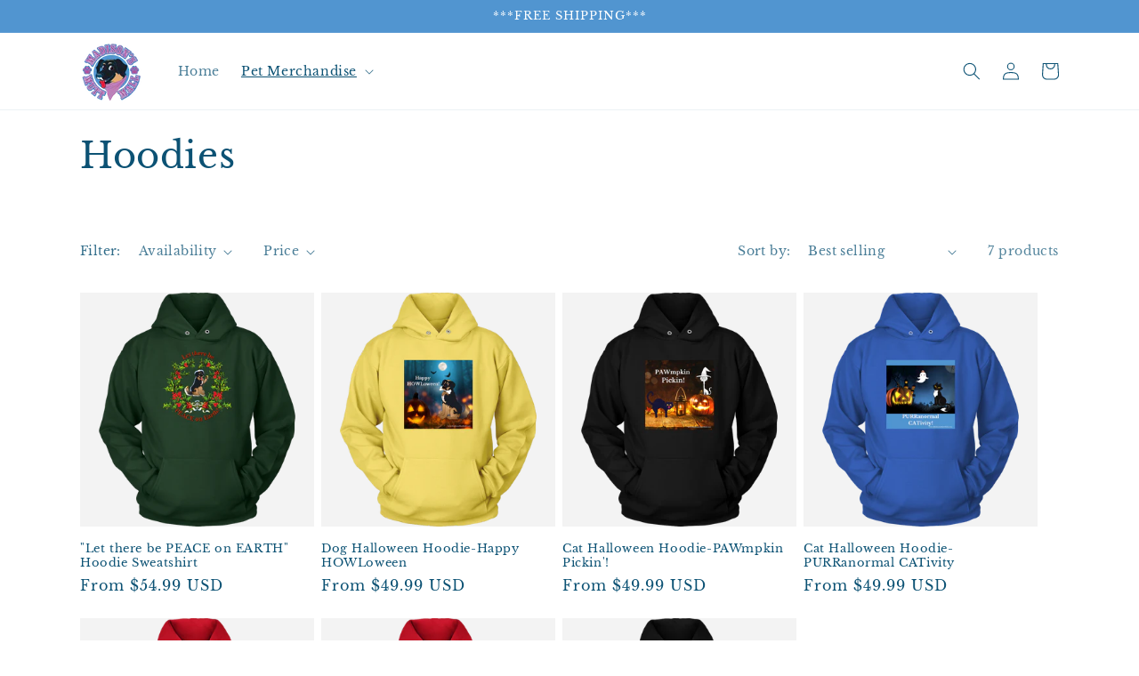

--- FILE ---
content_type: text/html; charset=UTF-8
request_url: https://www.stilyoapps.com/reconvert/reconvert_script_tags.php?shop=madisons-mutt-mall.myshopify.com&store_client_id=MTRmODRmM2Q2MmM2MDBjYTc0OWY2ZjQ1NDRjMzZiNzYuMDczM2Y4MzQzNzk4MjFjYWFhNTg0MjNjMzVhMjgwZmM%3D
body_size: -2
content:
{"result":"success","security_token":"$2y$10$jCF7Y5ymIgNMr09ZvJW1Q.0auGnZarM4CPydVEQbHKZQDMZemQwr6"}

--- FILE ---
content_type: text/javascript;charset=UTF-8
request_url: https://wheelieoptin.mpireapps.io/script?shop=madisonsmuttmall.com
body_size: 30
content:
console.error("Unknown store")